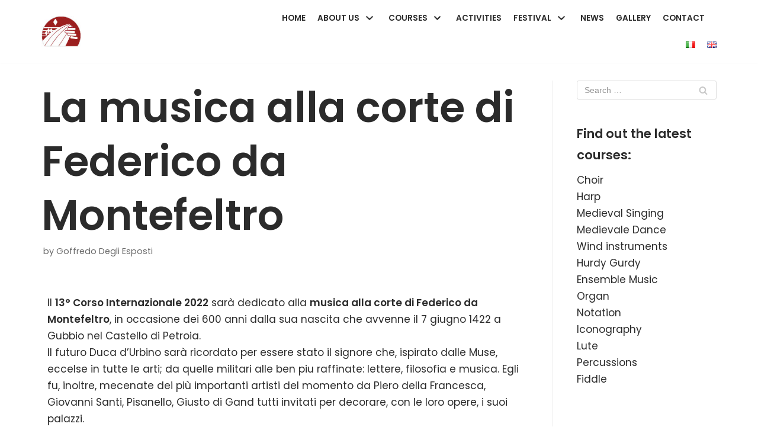

--- FILE ---
content_type: text/html; charset=UTF-8
request_url: https://centrostudiadolfobroegg.it/en/la-musica-alla-corte-di-federico-da-montefeltro/
body_size: 14816
content:
<!DOCTYPE html>
<html lang="en-GB">

<head>
	<meta charset="UTF-8">
	<meta name="viewport" content="width=device-width, initial-scale=1, minimum-scale=1">
	<link rel="profile" href="http://gmpg.org/xfn/11">
		<title>La musica alla corte di Federico da Montefeltro</title>
<link rel='dns-prefetch' href='//fonts.googleapis.com' />
<link rel='dns-prefetch' href='//s.w.org' />
<link rel="alternate" type="application/rss+xml" title=" &raquo; Feed" href="https://centrostudiadolfobroegg.it/en/feed/" />
<link rel="alternate" type="application/rss+xml" title=" &raquo; Comments Feed" href="https://centrostudiadolfobroegg.it/en/comments/feed/" />
		<script type="text/javascript">
			window._wpemojiSettings = {"baseUrl":"https:\/\/s.w.org\/images\/core\/emoji\/13.0.1\/72x72\/","ext":".png","svgUrl":"https:\/\/s.w.org\/images\/core\/emoji\/13.0.1\/svg\/","svgExt":".svg","source":{"concatemoji":"https:\/\/centrostudiadolfobroegg.it\/wp-includes\/js\/wp-emoji-release.min.js?ver=5.6.16"}};
			!function(e,a,t){var n,r,o,i=a.createElement("canvas"),p=i.getContext&&i.getContext("2d");function s(e,t){var a=String.fromCharCode;p.clearRect(0,0,i.width,i.height),p.fillText(a.apply(this,e),0,0);e=i.toDataURL();return p.clearRect(0,0,i.width,i.height),p.fillText(a.apply(this,t),0,0),e===i.toDataURL()}function c(e){var t=a.createElement("script");t.src=e,t.defer=t.type="text/javascript",a.getElementsByTagName("head")[0].appendChild(t)}for(o=Array("flag","emoji"),t.supports={everything:!0,everythingExceptFlag:!0},r=0;r<o.length;r++)t.supports[o[r]]=function(e){if(!p||!p.fillText)return!1;switch(p.textBaseline="top",p.font="600 32px Arial",e){case"flag":return s([127987,65039,8205,9895,65039],[127987,65039,8203,9895,65039])?!1:!s([55356,56826,55356,56819],[55356,56826,8203,55356,56819])&&!s([55356,57332,56128,56423,56128,56418,56128,56421,56128,56430,56128,56423,56128,56447],[55356,57332,8203,56128,56423,8203,56128,56418,8203,56128,56421,8203,56128,56430,8203,56128,56423,8203,56128,56447]);case"emoji":return!s([55357,56424,8205,55356,57212],[55357,56424,8203,55356,57212])}return!1}(o[r]),t.supports.everything=t.supports.everything&&t.supports[o[r]],"flag"!==o[r]&&(t.supports.everythingExceptFlag=t.supports.everythingExceptFlag&&t.supports[o[r]]);t.supports.everythingExceptFlag=t.supports.everythingExceptFlag&&!t.supports.flag,t.DOMReady=!1,t.readyCallback=function(){t.DOMReady=!0},t.supports.everything||(n=function(){t.readyCallback()},a.addEventListener?(a.addEventListener("DOMContentLoaded",n,!1),e.addEventListener("load",n,!1)):(e.attachEvent("onload",n),a.attachEvent("onreadystatechange",function(){"complete"===a.readyState&&t.readyCallback()})),(n=t.source||{}).concatemoji?c(n.concatemoji):n.wpemoji&&n.twemoji&&(c(n.twemoji),c(n.wpemoji)))}(window,document,window._wpemojiSettings);
		</script>
		<style type="text/css">
img.wp-smiley,
img.emoji {
	display: inline !important;
	border: none !important;
	box-shadow: none !important;
	height: 1em !important;
	width: 1em !important;
	margin: 0 .07em !important;
	vertical-align: -0.1em !important;
	background: none !important;
	padding: 0 !important;
}
</style>
	<link rel='stylesheet' id='wp-block-library-css'  href='https://centrostudiadolfobroegg.it/wp-includes/css/dist/block-library/style.min.css?ver=5.6.16' type='text/css' media='all' />
<link rel='stylesheet' id='neve-style-css'  href='https://centrostudiadolfobroegg.it/wp-content/themes/neve/style.min.css?ver=2.10.1' type='text/css' media='all' />
<style id='neve-style-inline-css' type='text/css'>
.header-menu-sidebar-inner li.menu-item-nav-search { display: none; }
 .container{ max-width: 748px; } .has-neve-button-color-color{ color: var(--nv-secondary-accent)!important; } .has-neve-button-color-background-color{ background-color: var(--nv-secondary-accent)!important; } .single-post-container .alignfull > [class*="__inner-container"], .single-post-container .alignwide > [class*="__inner-container"]{ max-width:718px } .button.button-primary, button, input[type=button], .btn, input[type="submit"], /* Buttons in navigation */ ul[id^="nv-primary-navigation"] li.button.button-primary > a, .menu li.button.button-primary > a, .wp-block-button.is-style-primary .wp-block-button__link, .wc-block-grid .wp-block-button .wp-block-button__link, form input[type="submit"], form button[type="submit"], #comments input[type="submit"]{ background-color: var(--nv-secondary-accent);color: var(--nv-text-color);border-radius:0px 0px 0px 0px;border:none;border-width:1px 1px 1px 1px; } .button.button-primary:hover, ul[id^="nv-primary-navigation"] li.button.button-primary > a:hover, .menu li.button.button-primary > a:hover, .wp-block-button.is-style-primary .wp-block-button__link:hover, .wc-block-grid .wp-block-button .wp-block-button__link:hover, form input[type="submit"]:hover, form button[type="submit"]:hover, #comments input[type="submit"]:hover{ background-color: var(--nv-secondary-accent);color: var(--nv-text-color); } .button.button-secondary:not(.secondary-default), .wp-block-button.is-style-secondary .wp-block-button__link, .button.button-secondary.secondary-default{ background-color: rgba(0,0,0,0);color: var(--nv-primary-accent);border-radius:0px 0px 0px 0px;border:1px solid;border-width:2px 2px 2px 2px; } .button.button-secondary:not(.secondary-default):hover, .wp-block-button.is-style-secondary .wp-block-button__link:hover, .button.button-secondary.secondary-default:hover{ background-color: var(--nv-primary-accent);color: var(--nv-text-dark-bg); } .button.button-primary, .wp-block-button.is-style-primary .wp-block-button__link, .wc-block-grid .wp-block-button .wp-block-button__link, form input[type="submit"], form button[type="submit"], #comments input[type="submit"]{ padding:12px 24px 12px 24px; } .button.button-secondary:not(.secondary-default), .wp-block-button.is-style-secondary .wp-block-button__link{ padding:12px 24px 12px 24px; } body, .site-title{ font-size: 15px; line-height: 1.6; letter-spacing: 0px; font-weight: 400; text-transform: none; font-family: Poppins, var(--nv-fallback-ff); } h1, .single h1.entry-title{ font-size: 39px; line-height: 1.2em; letter-spacing: 0px; font-weight: 600; text-transform: none; font-family: Poppins, var(--nv-fallback-ff); } h2{ font-size: 30px; line-height: 1.3em; letter-spacing: 0px; font-weight: 600; text-transform: none; font-family: Poppins, var(--nv-fallback-ff); } h3, .woocommerce-checkout h3{ font-size: 20px; line-height: 1.3em; letter-spacing: 0px; font-weight: 600; text-transform: none; font-family: Poppins, var(--nv-fallback-ff); } h4{ font-size: 16px; line-height: 1.3em; letter-spacing: 0px; font-weight: 600; text-transform: none; font-family: Poppins, var(--nv-fallback-ff); } h5{ font-size: 14px; line-height: 1.3em; letter-spacing: 0px; font-weight: 600; text-transform: none; font-family: Poppins, var(--nv-fallback-ff); } h6{ font-size: 14px; line-height: 1.3em; letter-spacing: 0px; font-weight: 600; text-transform: none; font-family: Poppins, var(--nv-fallback-ff); } form:not([role="search"]):not(.woocommerce-cart-form):not(.woocommerce-ordering):not(.cart) input:read-write:not(#coupon_code), form textarea, form select{ margin-bottom: 10px; } form input:read-write, form textarea, form select, form select option, form.wp-block-search input.wp-block-search__input{ color: var(--nv-text-color); } form label, .wpforms-container .wpforms-field-label{ margin-bottom: 10px; } form.search-form input:read-write{ padding-right:45px !important; } .header-main-inner,.header-main-inner a:not(.button),.header-main-inner .navbar-toggle{ color: var(--nv-text-color); } .header-main-inner .nv-icon svg,.header-main-inner .nv-contact-list svg{ fill: var(--nv-text-color); } .header-main-inner .icon-bar{ background-color: var(--nv-text-color); } .hfg_header .header-main-inner .nav-ul .sub-menu{ background-color: var(--nv-site-bg); } .hfg_header .header-main-inner{ background-color: var(--nv-site-bg); } .header-menu-sidebar .header-menu-sidebar-bg,.header-menu-sidebar .header-menu-sidebar-bg a:not(.button),.header-menu-sidebar .header-menu-sidebar-bg .navbar-toggle{ color: var(--nv-text-color); } .header-menu-sidebar .header-menu-sidebar-bg .nv-icon svg,.header-menu-sidebar .header-menu-sidebar-bg .nv-contact-list svg{ fill: var(--nv-text-color); } .header-menu-sidebar .header-menu-sidebar-bg .icon-bar{ background-color: var(--nv-text-color); } .hfg_header .header-menu-sidebar .header-menu-sidebar-bg .nav-ul .sub-menu{ background-color: #ffffff; } .hfg_header .header-menu-sidebar .header-menu-sidebar-bg{ background-color: #ffffff; } .header-menu-sidebar{ width: 360px; } .builder-item--logo .site-logo img{ max-width: 32px; } .builder-item--logo .site-logo{ padding:10px 0px 10px 0px; } .builder-item--logo{ margin:0px 0px 0px 0px; } .builder-item--nav-icon .navbar-toggle, .header-menu-sidebar .close-sidebar-panel .navbar-toggle{ border-radius:3px;border:1px solid;border-width:1px; } .builder-item--nav-icon .navbar-toggle{ padding:10px 15px 10px 15px; } .builder-item--nav-icon{ margin:0px 0px 0px 0px; } .builder-item--primary-menu .nav-menu-primary > .nav-ul li:not(.woocommerce-mini-cart-item) > a,.builder-item--primary-menu .nav-menu-primary > .nav-ul .has-caret > a,.builder-item--primary-menu .nav-menu-primary > .nav-ul .neve-mm-heading span,.builder-item--primary-menu .nav-menu-primary > .nav-ul .has-caret{ color: var(--nv-text-color); } .builder-item--primary-menu .nav-menu-primary > .nav-ul li:not(.woocommerce-mini-cart-item) > a:after,.builder-item--primary-menu .nav-menu-primary > .nav-ul li > .has-caret > a:after{ background-color: var(--nv-secondary-accent); } .builder-item--primary-menu .nav-menu-primary > .nav-ul li:not(.woocommerce-mini-cart-item):hover > a,.builder-item--primary-menu .nav-menu-primary > .nav-ul li:hover > .has-caret > a,.builder-item--primary-menu .nav-menu-primary > .nav-ul li:hover > .has-caret{ color: var(--nv-secondary-accent); } .builder-item--primary-menu .nav-menu-primary > .nav-ul li:hover > .has-caret svg{ fill: var(--nv-secondary-accent); } .builder-item--primary-menu .nav-menu-primary > .nav-ul li.current-menu-item > a,.builder-item--primary-menu .nav-menu-primary > .nav-ul li.current_page_item > a,.builder-item--primary-menu .nav-menu-primary > .nav-ul li.current_page_item > .has-caret > a{ color: var(--nv-text-color); } .builder-item--primary-menu .nav-menu-primary > .nav-ul li.current-menu-item > .has-caret svg{ fill: var(--nv-text-color); } .builder-item--primary-menu .nav-ul > li:not(:last-of-type){ margin-right:20px; } .builder-item--primary-menu .style-full-height .nav-ul li:not(.menu-item-nav-search):not(.menu-item-nav-cart):hover > a:after{ width: calc(100% + 20px); } .builder-item--primary-menu .nav-ul li a, .builder-item--primary-menu .neve-mm-heading span{ min-height: 25px; } .builder-item--primary-menu{ font-size: 1em; line-height: 1.6em; letter-spacing: 0px; font-weight: 600; text-transform: uppercase; padding:0px 0px 0px 0px;margin:0px 0px 0px 0px; } .builder-item--primary-menu svg{ width: 1em;height: 1em; } .footer-bottom-inner{ background-color: var(--nv-dark-bg); } .footer-bottom-inner,.footer-bottom-inner a:not(.button),.footer-bottom-inner .navbar-toggle{ color: var(--nv-text-dark-bg); } .footer-bottom-inner .nv-icon svg,.footer-bottom-inner .nv-contact-list svg{ fill: var(--nv-text-dark-bg); } .footer-bottom-inner .icon-bar{ background-color: var(--nv-text-dark-bg); } .footer-bottom-inner .nav-ul .sub-menu{ background-color: var(--nv-dark-bg); } .builder-item--footer_copyright{ font-size: 1em; line-height: 1.6em; letter-spacing: 0px; font-weight: 400; text-transform: none; padding:0px 0px 0px 0px;margin:0px 0px 0px 0px; } .builder-item--footer_copyright svg{ width: 1em;height: 1em; } @media(min-width: 576px){ .container{ max-width: 992px; } .single-post-container .alignfull > [class*="__inner-container"], .single-post-container .alignwide > [class*="__inner-container"]{ max-width:962px } .button.button-primary, .wp-block-button.is-style-primary .wp-block-button__link, .wc-block-grid .wp-block-button .wp-block-button__link, form input[type="submit"], form button[type="submit"], #comments input[type="submit"]{ padding:12px 24px 12px 24px; } .button.button-secondary:not(.secondary-default), .wp-block-button.is-style-secondary .wp-block-button__link{ padding:12px 24px 12px 24px; } body, .site-title{ font-size: 16px; line-height: 1.6; letter-spacing: 0px; } h1, .single h1.entry-title{ font-size: 55px; line-height: 1.3em; letter-spacing: 0px; } h2{ font-size: 35px; line-height: 1.3em; letter-spacing: 0px; } h3, .woocommerce-checkout h3{ font-size: 20px; line-height: 1.3em; letter-spacing: 0px; } h4{ font-size: 16px; line-height: 1.3em; letter-spacing: 0px; } h5{ font-size: 14px; line-height: 1.3em; letter-spacing: 0px; } h6{ font-size: 14px; line-height: 1.3em; letter-spacing: 0px; } .header-menu-sidebar{ width: 360px; } .builder-item--logo .site-logo img{ max-width: 32px; } .builder-item--logo .site-logo{ padding:10px 0px 10px 0px; } .builder-item--logo{ margin:0px 0px 0px 0px; } .builder-item--nav-icon .navbar-toggle{ padding:10px 15px 10px 15px; } .builder-item--nav-icon{ margin:0px 0px 0px 0px; } .builder-item--primary-menu .nav-ul > li:not(:last-of-type){ margin-right:20px; } .builder-item--primary-menu .style-full-height .nav-ul li:not(.menu-item-nav-search):not(.menu-item-nav-cart):hover > a:after{ width: calc(100% + 20px); } .builder-item--primary-menu .nav-ul li a, .builder-item--primary-menu .neve-mm-heading span{ min-height: 25px; } .builder-item--primary-menu{ font-size: 1em; line-height: 1.6em; letter-spacing: 0px; padding:0px 0px 0px 0px;margin:0px 0px 0px 0px; } .builder-item--primary-menu svg{ width: 1em;height: 1em; } .builder-item--footer_copyright{ font-size: 1em; line-height: 1.6em; letter-spacing: 0px; padding:0px 0px 0px 0px;margin:0px 0px 0px 0px; } .builder-item--footer_copyright svg{ width: 1em;height: 1em; } }@media(min-width: 960px){ .container{ max-width: 1170px; } body:not(.single):not(.archive):not(.blog):not(.search) .neve-main > .container .col{ max-width: 100%; } body:not(.single):not(.archive):not(.blog):not(.search) .nv-sidebar-wrap{ max-width: 0%; } .neve-main > .archive-container .nv-index-posts.col{ max-width: 75%; } .neve-main > .archive-container .nv-sidebar-wrap{ max-width: 25%; } .neve-main > .single-post-container .nv-single-post-wrap.col{ max-width: 75%; } .single-post-container .alignfull > [class*="__inner-container"], .single-post-container .alignwide > [class*="__inner-container"]{ max-width:848px } .container-fluid.single-post-container .alignfull > [class*="__inner-container"], .container-fluid.single-post-container .alignwide > [class*="__inner-container"]{ max-width:calc(75% + 15px) } .neve-main > .single-post-container .nv-sidebar-wrap{ max-width: 25%; } .button.button-primary, .wp-block-button.is-style-primary .wp-block-button__link, .wc-block-grid .wp-block-button .wp-block-button__link, form input[type="submit"], form button[type="submit"], #comments input[type="submit"]{ padding:12px 24px 12px 24px; } .button.button-secondary:not(.secondary-default), .wp-block-button.is-style-secondary .wp-block-button__link{ padding:12px 24px 12px 24px; } body, .site-title{ font-size: 17px; line-height: 1.7; letter-spacing: 0px; } h1, .single h1.entry-title{ font-size: 70px; line-height: 1.3em; letter-spacing: 0px; } h2{ font-size: 50px; line-height: 1.3em; letter-spacing: 0px; } h3, .woocommerce-checkout h3{ font-size: 24px; line-height: 1.3em; letter-spacing: 0px; } h4{ font-size: 20px; line-height: 1.3em; letter-spacing: 0px; } h5{ font-size: 16px; line-height: 1.3em; letter-spacing: 0px; } h6{ font-size: 16px; line-height: 1.3em; letter-spacing: 0px; } .header-menu-sidebar{ width: 360px; } .builder-item--logo .site-logo img{ max-width: 67px; } .builder-item--logo .site-logo{ padding:10px 0px 10px 0px; } .builder-item--logo{ margin:0px 0px 0px 0px; } .builder-item--nav-icon .navbar-toggle{ padding:10px 15px 10px 15px; } .builder-item--nav-icon{ margin:0px 0px 0px 0px; } .builder-item--primary-menu .nav-ul > li:not(:last-of-type){ margin-right:20px; } .builder-item--primary-menu .style-full-height .nav-ul li:not(.menu-item-nav-search):not(.menu-item-nav-cart) > a:after{ left:-10px;right:-10px } .builder-item--primary-menu .style-full-height .nav-ul li:not(.menu-item-nav-search):not(.menu-item-nav-cart):hover > a:after{ width: calc(100% + 20px); } .builder-item--primary-menu .nav-ul li a, .builder-item--primary-menu .neve-mm-heading span{ min-height: 25px; } .builder-item--primary-menu{ font-size: 0.8em; line-height: 1.6em; letter-spacing: 0px; padding:0px 0px 0px 0px;margin:0px 0px 0px 0px; } .builder-item--primary-menu svg{ width: 0.8em;height: 0.8em; } .builder-item--footer_copyright{ font-size: 0.9em; line-height: 1.6em; letter-spacing: 0px; padding:0px 0px 0px 0px;margin:0px 0px 0px 0px; } .builder-item--footer_copyright svg{ width: 0.9em;height: 0.9em; } }.nv-content-wrap .elementor a:not(.button):not(.wp-block-file__button){ text-decoration: none; }:root{--nv-primary-accent:#2b2b2b;--nv-secondary-accent:#fcaf3b;--nv-site-bg:#ffffff;--nv-light-bg:#ededed;--nv-dark-bg:#14171c;--nv-text-color:#2b2b2b;--nv-text-dark-bg:#ffffff;--nv-c-1:#77b978;--nv-c-2:#f37262;--nv-fallback-ff:Arial, Helvetica, sans-serif;}
:root{--e-global-color-nvprimaryaccent:#2b2b2b;--e-global-color-nvsecondaryaccent:#fcaf3b;--e-global-color-nvsitebg:#ffffff;--e-global-color-nvlightbg:#ededed;--e-global-color-nvdarkbg:#14171c;--e-global-color-nvtextcolor:#2b2b2b;--e-global-color-nvtextdarkbg:#ffffff;--e-global-color-nvc1:#77b978;--e-global-color-nvc2:#f37262;}
</style>
<link rel='stylesheet' id='elementor-icons-css'  href='https://centrostudiadolfobroegg.it/wp-content/plugins/elementor/assets/lib/eicons/css/elementor-icons.min.css?ver=5.11.0' type='text/css' media='all' />
<link rel='stylesheet' id='elementor-animations-css'  href='https://centrostudiadolfobroegg.it/wp-content/plugins/elementor/assets/lib/animations/animations.min.css?ver=3.1.3' type='text/css' media='all' />
<link rel='stylesheet' id='elementor-frontend-css'  href='https://centrostudiadolfobroegg.it/wp-content/plugins/elementor/assets/css/frontend.min.css?ver=3.1.3' type='text/css' media='all' />
<link rel='stylesheet' id='elementor-post-92-css'  href='https://centrostudiadolfobroegg.it/wp-content/uploads/elementor/css/post-92.css?ver=1671447743' type='text/css' media='all' />
<link rel='stylesheet' id='neve-google-font-poppins-css'  href='//fonts.googleapis.com/css?family=Poppins%3A400%2C600&#038;display=swap&#038;ver=5.6.16' type='text/css' media='all' />
<link rel='stylesheet' id='google-fonts-1-css'  href='https://fonts.googleapis.com/css?family=Roboto%3A100%2C100italic%2C200%2C200italic%2C300%2C300italic%2C400%2C400italic%2C500%2C500italic%2C600%2C600italic%2C700%2C700italic%2C800%2C800italic%2C900%2C900italic%7CRoboto+Slab%3A100%2C100italic%2C200%2C200italic%2C300%2C300italic%2C400%2C400italic%2C500%2C500italic%2C600%2C600italic%2C700%2C700italic%2C800%2C800italic%2C900%2C900italic&#038;ver=5.6.16' type='text/css' media='all' />
<link rel="https://api.w.org/" href="https://centrostudiadolfobroegg.it/wp-json/" /><link rel="alternate" type="application/json" href="https://centrostudiadolfobroegg.it/wp-json/wp/v2/posts/5425" /><link rel="EditURI" type="application/rsd+xml" title="RSD" href="https://centrostudiadolfobroegg.it/xmlrpc.php?rsd" />
<link rel="wlwmanifest" type="application/wlwmanifest+xml" href="https://centrostudiadolfobroegg.it/wp-includes/wlwmanifest.xml" /> 
<meta name="generator" content="WordPress 5.6.16" />
<link rel="canonical" href="https://centrostudiadolfobroegg.it/en/la-musica-alla-corte-di-federico-da-montefeltro/" />
<link rel='shortlink' href='https://centrostudiadolfobroegg.it/?p=5425' />
<link rel="alternate" type="application/json+oembed" href="https://centrostudiadolfobroegg.it/wp-json/oembed/1.0/embed?url=https%3A%2F%2Fcentrostudiadolfobroegg.it%2Fen%2Fla-musica-alla-corte-di-federico-da-montefeltro%2F" />
<link rel="alternate" type="text/xml+oembed" href="https://centrostudiadolfobroegg.it/wp-json/oembed/1.0/embed?url=https%3A%2F%2Fcentrostudiadolfobroegg.it%2Fen%2Fla-musica-alla-corte-di-federico-da-montefeltro%2F&#038;format=xml" />
<!-- Enter your scripts here --><link rel="icon" href="https://centrostudiadolfobroegg.it/wp-content/uploads/2021/02/logo.jpg" sizes="32x32" />
<link rel="icon" href="https://centrostudiadolfobroegg.it/wp-content/uploads/2021/02/logo.jpg" sizes="192x192" />
<link rel="apple-touch-icon" href="https://centrostudiadolfobroegg.it/wp-content/uploads/2021/02/logo.jpg" />
<meta name="msapplication-TileImage" content="https://centrostudiadolfobroegg.it/wp-content/uploads/2021/02/logo.jpg" />
</head>

<body  class="post-template-default single single-post postid-5425 single-format-standard wp-custom-logo nv-sidebar-right menu_sidebar_slide_left elementor-default elementor-kit-92 elementor-page elementor-page-5425" id="neve_body"  >
<div class="wrapper">
		<header class="header" role="banner">
		<a class="neve-skip-link show-on-focus" href="#content" tabindex="0">
			Skip to content		</a>
		<div id="header-grid"  class="hfg_header site-header">
	
<nav class="header--row header-main hide-on-mobile hide-on-tablet layout-full-contained nv-navbar header--row"
	data-row-id="main" data-show-on="desktop">

	<div
		class="header--row-inner header-main-inner">
		<div class="container">
			<div
				class="row row--wrapper"
				data-section="hfg_header_layout_main" >
				<div class="builder-item hfg-item-first col-4 desktop-left"><div class="item--inner builder-item--logo"
		data-section="title_tagline"
		data-item-id="logo">
	<div class="site-logo">
	<a class="brand" href="https://centrostudiadolfobroegg.it/en/home-en/" title=""
			aria-label=""><div class="title-with-logo"><img src="https://centrostudiadolfobroegg.it/wp-content/uploads/2021/02/logo.jpg" alt=""><div class="nv-title-tagline-wrap"><p class="site-title"></p><small></small></div></div></a></div>

	</div>

</div><div class="builder-item has-nav hfg-item-last col-8 desktop-right"><div class="item--inner builder-item--primary-menu has_menu"
		data-section="header_menu_primary"
		data-item-id="primary-menu">
	<div class="nv-nav-wrap">
	<div role="navigation" class="style-plain nav-menu-primary"
			aria-label="Primary Menu">

		<ul id="nv-primary-navigation-main" class="primary-menu-ul nav-ul"><li id="menu-item-1338" class="menu-item menu-item-type-post_type menu-item-object-page menu-item-home menu-item-1338"><a href="https://centrostudiadolfobroegg.it/en/home-en/">HOME</a></li>
<li id="menu-item-1289" class="menu-item menu-item-type-post_type menu-item-object-page menu-item-has-children menu-item-1289"><a href="https://centrostudiadolfobroegg.it/en/about-us/"><span class="menu-item-title-wrap">About us</span><div class="caret-wrap 2" tabindex="0"><span class="caret"><svg xmlns="http://www.w3.org/2000/svg" viewBox="0 0 448 512"><path d="M207.029 381.476L12.686 187.132c-9.373-9.373-9.373-24.569 0-33.941l22.667-22.667c9.357-9.357 24.522-9.375 33.901-.04L224 284.505l154.745-154.021c9.379-9.335 24.544-9.317 33.901.04l22.667 22.667c9.373 9.373 9.373 24.569 0 33.941L240.971 381.476c-9.373 9.372-24.569 9.372-33.942 0z"/></svg></span></div></a>
<ul class="sub-menu">
	<li id="menu-item-1290" class="menu-item menu-item-type-post_type menu-item-object-page menu-item-1290"><a href="https://centrostudiadolfobroegg.it/en/adolfo-broegg-2/">Adolfo Broegg</a></li>
	<li id="menu-item-1344" class="menu-item menu-item-type-post_type menu-item-object-page menu-item-has-children menu-item-1344"><a href="https://centrostudiadolfobroegg.it/en/micrologus-2/"><span class="menu-item-title-wrap">Micrologus</span><div class="caret-wrap 4" tabindex="0"><span class="caret"><svg xmlns="http://www.w3.org/2000/svg" viewBox="0 0 448 512"><path d="M207.029 381.476L12.686 187.132c-9.373-9.373-9.373-24.569 0-33.941l22.667-22.667c9.357-9.357 24.522-9.375 33.901-.04L224 284.505l154.745-154.021c9.379-9.335 24.544-9.317 33.901.04l22.667 22.667c9.373 9.373 9.373 24.569 0 33.941L240.971 381.476c-9.373 9.372-24.569 9.372-33.942 0z"/></svg></span></div></a>
	<ul class="sub-menu">
		<li id="menu-item-1369" class="menu-item menu-item-type-post_type menu-item-object-page menu-item-1369"><a href="https://centrostudiadolfobroegg.it/en/gabriele-russo-2/">Gabriele Russo</a></li>
		<li id="menu-item-1438" class="menu-item menu-item-type-post_type menu-item-object-page menu-item-1438"><a href="https://centrostudiadolfobroegg.it/en/patrizia-bove-2/">Patrizia Bovi</a></li>
		<li id="menu-item-1440" class="menu-item menu-item-type-post_type menu-item-object-page menu-item-1440"><a href="https://centrostudiadolfobroegg.it/en/goffredo-degli-esposti-2/">Goffredo Degli Esposti</a></li>
		<li id="menu-item-1441" class="menu-item menu-item-type-custom menu-item-object-custom menu-item-has-children menu-item-1441"><a href="#"><span class="menu-item-title-wrap">Collaborators</span><div class="caret-wrap 8" tabindex="0"><span class="caret"><svg xmlns="http://www.w3.org/2000/svg" viewBox="0 0 448 512"><path d="M207.029 381.476L12.686 187.132c-9.373-9.373-9.373-24.569 0-33.941l22.667-22.667c9.357-9.357 24.522-9.375 33.901-.04L224 284.505l154.745-154.021c9.379-9.335 24.544-9.317 33.901.04l22.667 22.667c9.373 9.373 9.373 24.569 0 33.941L240.971 381.476c-9.373 9.372-24.569 9.372-33.942 0z"/></svg></span></div></a>
		<ul class="sub-menu">
			<li id="menu-item-2785" class="menu-item menu-item-type-post_type menu-item-object-page menu-item-2785"><a href="https://centrostudiadolfobroegg.it/en/peppe-frana-2/">Peppe Frana</a></li>
			<li id="menu-item-2797" class="menu-item menu-item-type-post_type menu-item-object-page menu-item-2797"><a href="https://centrostudiadolfobroegg.it/en/leah-stuttard-3/">Leah Stuttard</a></li>
			<li id="menu-item-2812" class="menu-item menu-item-type-post_type menu-item-object-page menu-item-2812"><a href="https://centrostudiadolfobroegg.it/en/guillermo-perez-2/">Guillermo Pérez</a></li>
			<li id="menu-item-2830" class="menu-item menu-item-type-post_type menu-item-object-page menu-item-2830"><a href="https://centrostudiadolfobroegg.it/en/crawford-young-2/">Crawford Young</a></li>
			<li id="menu-item-2845" class="menu-item menu-item-type-post_type menu-item-object-page menu-item-2845"><a href="https://centrostudiadolfobroegg.it/en/giordano-ceccotti-3/">Giordano Ceccotti</a></li>
			<li id="menu-item-2862" class="menu-item menu-item-type-post_type menu-item-object-page menu-item-2862"><a href="https://centrostudiadolfobroegg.it/en/veronique-daniels-2/">Véronique Daniels</a></li>
		</ul>
</li>
	</ul>
</li>
	<li id="menu-item-2682" class="menu-item menu-item-type-post_type menu-item-object-page menu-item-has-children menu-item-2682"><a href="https://centrostudiadolfobroegg.it/en/record-company/"><span class="menu-item-title-wrap">Record Company</span><div class="caret-wrap 15" tabindex="0"><span class="caret"><svg xmlns="http://www.w3.org/2000/svg" viewBox="0 0 448 512"><path d="M207.029 381.476L12.686 187.132c-9.373-9.373-9.373-24.569 0-33.941l22.667-22.667c9.357-9.357 24.522-9.375 33.901-.04L224 284.505l154.745-154.021c9.379-9.335 24.544-9.317 33.901.04l22.667 22.667c9.373 9.373 9.373 24.569 0 33.941L240.971 381.476c-9.373 9.372-24.569 9.372-33.942 0z"/></svg></span></div></a>
	<ul class="sub-menu">
		<li id="menu-item-2700" class="menu-item menu-item-type-taxonomy menu-item-object-category menu-item-2700"><a href="https://centrostudiadolfobroegg.it/en/category/record-company/">Our works</a></li>
	</ul>
</li>
</ul>
</li>
<li id="menu-item-2726" class="menu-item menu-item-type-custom menu-item-object-custom menu-item-has-children menu-item-2726"><a href="#"><span class="menu-item-title-wrap">Courses</span><div class="caret-wrap 17" tabindex="0"><span class="caret"><svg xmlns="http://www.w3.org/2000/svg" viewBox="0 0 448 512"><path d="M207.029 381.476L12.686 187.132c-9.373-9.373-9.373-24.569 0-33.941l22.667-22.667c9.357-9.357 24.522-9.375 33.901-.04L224 284.505l154.745-154.021c9.379-9.335 24.544-9.317 33.901.04l22.667 22.667c9.373 9.373 9.373 24.569 0 33.941L240.971 381.476c-9.373 9.372-24.569 9.372-33.942 0z"/></svg></span></div></a>
<ul class="sub-menu">
	<li id="menu-item-1531" class="menu-item menu-item-type-post_type menu-item-object-page menu-item-1531"><a href="https://centrostudiadolfobroegg.it/en/courses/">Music Courses</a></li>
	<li id="menu-item-5009" class="menu-item menu-item-type-custom menu-item-object-custom menu-item-has-children menu-item-5009"><a href="#"><span class="menu-item-title-wrap">International Course of Medieval Music</span><div class="caret-wrap 19" tabindex="0"><span class="caret"><svg xmlns="http://www.w3.org/2000/svg" viewBox="0 0 448 512"><path d="M207.029 381.476L12.686 187.132c-9.373-9.373-9.373-24.569 0-33.941l22.667-22.667c9.357-9.357 24.522-9.375 33.901-.04L224 284.505l154.745-154.021c9.379-9.335 24.544-9.317 33.901.04l22.667 22.667c9.373 9.373 9.373 24.569 0 33.941L240.971 381.476c-9.373 9.372-24.569 9.372-33.942 0z"/></svg></span></div></a>
	<ul class="sub-menu">
		<li id="menu-item-8696" class="menu-item menu-item-type-custom menu-item-object-custom menu-item-8696"><a href="https://centrostudiadolfobroegg.it/en/16-int-course-of-medieval-music/">16 Int Course of Medieval Music</a></li>
		<li id="menu-item-7818" class="menu-item menu-item-type-post_type menu-item-object-page menu-item-7818"><a href="https://centrostudiadolfobroegg.it/en/15-int-course-of-medieval-music-2/">15 Int Course of Medieval Music</a></li>
		<li id="menu-item-6960" class="menu-item menu-item-type-post_type menu-item-object-page menu-item-6960"><a href="https://centrostudiadolfobroegg.it/en/14-int-course-of-medieval-music/">14 Int Course of Medieval Music</a></li>
		<li id="menu-item-5008" class="menu-item menu-item-type-post_type menu-item-object-page menu-item-5008"><a href="https://centrostudiadolfobroegg.it/en/13-international-course-of-medieval-music/">13 Int Course of Medieval Music</a></li>
		<li id="menu-item-1637" class="menu-item menu-item-type-post_type menu-item-object-page menu-item-1637"><a href="https://centrostudiadolfobroegg.it/en/international-course-of-medieval-music/">12 Int Course of Medieval Music</a></li>
	</ul>
</li>
</ul>
</li>
<li id="menu-item-2422" class="menu-item menu-item-type-post_type menu-item-object-page menu-item-2422"><a href="https://centrostudiadolfobroegg.it/en/activities/">Activities</a></li>
<li id="menu-item-1581" class="menu-item menu-item-type-post_type menu-item-object-page menu-item-has-children menu-item-1581"><a href="https://centrostudiadolfobroegg.it/en/festival-spello-splendens-2/"><span class="menu-item-title-wrap">Festival</span><div class="caret-wrap 26" tabindex="0"><span class="caret"><svg xmlns="http://www.w3.org/2000/svg" viewBox="0 0 448 512"><path d="M207.029 381.476L12.686 187.132c-9.373-9.373-9.373-24.569 0-33.941l22.667-22.667c9.357-9.357 24.522-9.375 33.901-.04L224 284.505l154.745-154.021c9.379-9.335 24.544-9.317 33.901.04l22.667 22.667c9.373 9.373 9.373 24.569 0 33.941L240.971 381.476c-9.373 9.372-24.569 9.372-33.942 0z"/></svg></span></div></a>
<ul class="sub-menu">
	<li id="menu-item-4422" class="menu-item menu-item-type-post_type menu-item-object-page menu-item-4422"><a href="https://centrostudiadolfobroegg.it/edizione-speciale-estate-2021/">Edizione Speciale Estate 2021</a></li>
</ul>
</li>
<li id="menu-item-2492" class="menu-item menu-item-type-taxonomy menu-item-object-category current-post-ancestor current-menu-parent current-post-parent menu-item-2492"><a href="https://centrostudiadolfobroegg.it/en/category/news/">News</a></li>
<li id="menu-item-1658" class="menu-item menu-item-type-taxonomy menu-item-object-category menu-item-1658"><a href="https://centrostudiadolfobroegg.it/en/category/gallery-en/">Gallery</a></li>
<li id="menu-item-1461" class="menu-item menu-item-type-post_type menu-item-object-page menu-item-1461"><a href="https://centrostudiadolfobroegg.it/en/contact/">Contact</a></li>
<li id="menu-item-1288-it" class="lang-item lang-item-3 lang-item-it no-translation lang-item-first menu-item menu-item-type-custom menu-item-object-custom menu-item-1288-it"><a href="https://centrostudiadolfobroegg.it/" hreflang="it-IT" lang="it-IT"><img src="[data-uri]" title="Italiano" alt="Italiano" width="16" height="11" style="width: 16px; height: 11px;" /></a></li>
<li id="menu-item-1288-en" class="lang-item lang-item-20 lang-item-en current-lang menu-item menu-item-type-custom menu-item-object-custom menu-item-home menu-item-1288-en"><a href="https://centrostudiadolfobroegg.it/en/home-en/" hreflang="en-GB" lang="en-GB"><img src="[data-uri]" title="English" alt="English" width="16" height="11" style="width: 16px; height: 11px;" /></a></li>
</ul>	</div>
</div>

	</div>

</div>							</div>
		</div>
	</div>
</nav>


<nav class="header--row header-main hide-on-desktop layout-full-contained nv-navbar header--row"
	data-row-id="main" data-show-on="mobile">

	<div
		class="header--row-inner header-main-inner">
		<div class="container">
			<div
				class="row row--wrapper"
				data-section="hfg_header_layout_main" >
				<div class="builder-item hfg-item-first col-8 tablet-left mobile-left"><div class="item--inner builder-item--logo"
		data-section="title_tagline"
		data-item-id="logo">
	<div class="site-logo">
	<a class="brand" href="https://centrostudiadolfobroegg.it/en/home-en/" title=""
			aria-label=""><div class="title-with-logo"><img src="https://centrostudiadolfobroegg.it/wp-content/uploads/2021/02/logo.jpg" alt=""><div class="nv-title-tagline-wrap"><p class="site-title"></p><small></small></div></div></a></div>

	</div>

</div><div class="builder-item hfg-item-last col-4 tablet-right mobile-right"><div class="item--inner builder-item--nav-icon"
		data-section="header_menu_icon"
		data-item-id="nav-icon">
	<div class="menu-mobile-toggle item-button navbar-toggle-wrapper">
	<button class="navbar-toggle"
					aria-label="
			Navigation Menu			">
				<div class="bars">
			<span class="icon-bar"></span>
			<span class="icon-bar"></span>
			<span class="icon-bar"></span>
		</div>
		<span class="screen-reader-text">Toggle Navigation</span>
	</button>
</div> <!--.navbar-toggle-wrapper-->


	</div>

</div>							</div>
		</div>
	</div>
</nav>

<div id="header-menu-sidebar" class="header-menu-sidebar menu-sidebar-panel slide_left">
	<div id="header-menu-sidebar-bg" class="header-menu-sidebar-bg">
		<div class="close-sidebar-panel navbar-toggle-wrapper">
			<button class="navbar-toggle active" 					aria-label="
				Navigation Menu				">
				<div class="bars">
					<span class="icon-bar"></span>
					<span class="icon-bar"></span>
					<span class="icon-bar"></span>
				</div>
				<span class="screen-reader-text">
				Toggle Navigation					</span>
			</button>
		</div>
		<div id="header-menu-sidebar-inner" class="header-menu-sidebar-inner ">
			<div class="builder-item has-nav hfg-item-last hfg-item-first col-12 desktop-right tablet-left mobile-left"><div class="item--inner builder-item--primary-menu has_menu"
		data-section="header_menu_primary"
		data-item-id="primary-menu">
	<div class="nv-nav-wrap">
	<div role="navigation" class="style-plain nav-menu-primary"
			aria-label="Primary Menu">

		<ul id="nv-primary-navigation-sidebar" class="primary-menu-ul nav-ul"><li class="menu-item menu-item-type-post_type menu-item-object-page menu-item-home menu-item-1338"><a href="https://centrostudiadolfobroegg.it/en/home-en/">HOME</a></li>
<li class="menu-item menu-item-type-post_type menu-item-object-page menu-item-has-children menu-item-1289"><a href="https://centrostudiadolfobroegg.it/en/about-us/"><span class="menu-item-title-wrap">About us</span><div class="caret-wrap 2" tabindex="0"><span class="caret"><svg xmlns="http://www.w3.org/2000/svg" viewBox="0 0 448 512"><path d="M207.029 381.476L12.686 187.132c-9.373-9.373-9.373-24.569 0-33.941l22.667-22.667c9.357-9.357 24.522-9.375 33.901-.04L224 284.505l154.745-154.021c9.379-9.335 24.544-9.317 33.901.04l22.667 22.667c9.373 9.373 9.373 24.569 0 33.941L240.971 381.476c-9.373 9.372-24.569 9.372-33.942 0z"/></svg></span></div></a>
<ul class="sub-menu">
	<li class="menu-item menu-item-type-post_type menu-item-object-page menu-item-1290"><a href="https://centrostudiadolfobroegg.it/en/adolfo-broegg-2/">Adolfo Broegg</a></li>
	<li class="menu-item menu-item-type-post_type menu-item-object-page menu-item-has-children menu-item-1344"><a href="https://centrostudiadolfobroegg.it/en/micrologus-2/"><span class="menu-item-title-wrap">Micrologus</span><div class="caret-wrap 4" tabindex="0"><span class="caret"><svg xmlns="http://www.w3.org/2000/svg" viewBox="0 0 448 512"><path d="M207.029 381.476L12.686 187.132c-9.373-9.373-9.373-24.569 0-33.941l22.667-22.667c9.357-9.357 24.522-9.375 33.901-.04L224 284.505l154.745-154.021c9.379-9.335 24.544-9.317 33.901.04l22.667 22.667c9.373 9.373 9.373 24.569 0 33.941L240.971 381.476c-9.373 9.372-24.569 9.372-33.942 0z"/></svg></span></div></a>
	<ul class="sub-menu">
		<li class="menu-item menu-item-type-post_type menu-item-object-page menu-item-1369"><a href="https://centrostudiadolfobroegg.it/en/gabriele-russo-2/">Gabriele Russo</a></li>
		<li class="menu-item menu-item-type-post_type menu-item-object-page menu-item-1438"><a href="https://centrostudiadolfobroegg.it/en/patrizia-bove-2/">Patrizia Bovi</a></li>
		<li class="menu-item menu-item-type-post_type menu-item-object-page menu-item-1440"><a href="https://centrostudiadolfobroegg.it/en/goffredo-degli-esposti-2/">Goffredo Degli Esposti</a></li>
		<li class="menu-item menu-item-type-custom menu-item-object-custom menu-item-has-children menu-item-1441"><a href="#"><span class="menu-item-title-wrap">Collaborators</span><div class="caret-wrap 8" tabindex="0"><span class="caret"><svg xmlns="http://www.w3.org/2000/svg" viewBox="0 0 448 512"><path d="M207.029 381.476L12.686 187.132c-9.373-9.373-9.373-24.569 0-33.941l22.667-22.667c9.357-9.357 24.522-9.375 33.901-.04L224 284.505l154.745-154.021c9.379-9.335 24.544-9.317 33.901.04l22.667 22.667c9.373 9.373 9.373 24.569 0 33.941L240.971 381.476c-9.373 9.372-24.569 9.372-33.942 0z"/></svg></span></div></a>
		<ul class="sub-menu">
			<li class="menu-item menu-item-type-post_type menu-item-object-page menu-item-2785"><a href="https://centrostudiadolfobroegg.it/en/peppe-frana-2/">Peppe Frana</a></li>
			<li class="menu-item menu-item-type-post_type menu-item-object-page menu-item-2797"><a href="https://centrostudiadolfobroegg.it/en/leah-stuttard-3/">Leah Stuttard</a></li>
			<li class="menu-item menu-item-type-post_type menu-item-object-page menu-item-2812"><a href="https://centrostudiadolfobroegg.it/en/guillermo-perez-2/">Guillermo Pérez</a></li>
			<li class="menu-item menu-item-type-post_type menu-item-object-page menu-item-2830"><a href="https://centrostudiadolfobroegg.it/en/crawford-young-2/">Crawford Young</a></li>
			<li class="menu-item menu-item-type-post_type menu-item-object-page menu-item-2845"><a href="https://centrostudiadolfobroegg.it/en/giordano-ceccotti-3/">Giordano Ceccotti</a></li>
			<li class="menu-item menu-item-type-post_type menu-item-object-page menu-item-2862"><a href="https://centrostudiadolfobroegg.it/en/veronique-daniels-2/">Véronique Daniels</a></li>
		</ul>
</li>
	</ul>
</li>
	<li class="menu-item menu-item-type-post_type menu-item-object-page menu-item-has-children menu-item-2682"><a href="https://centrostudiadolfobroegg.it/en/record-company/"><span class="menu-item-title-wrap">Record Company</span><div class="caret-wrap 15" tabindex="0"><span class="caret"><svg xmlns="http://www.w3.org/2000/svg" viewBox="0 0 448 512"><path d="M207.029 381.476L12.686 187.132c-9.373-9.373-9.373-24.569 0-33.941l22.667-22.667c9.357-9.357 24.522-9.375 33.901-.04L224 284.505l154.745-154.021c9.379-9.335 24.544-9.317 33.901.04l22.667 22.667c9.373 9.373 9.373 24.569 0 33.941L240.971 381.476c-9.373 9.372-24.569 9.372-33.942 0z"/></svg></span></div></a>
	<ul class="sub-menu">
		<li class="menu-item menu-item-type-taxonomy menu-item-object-category menu-item-2700"><a href="https://centrostudiadolfobroegg.it/en/category/record-company/">Our works</a></li>
	</ul>
</li>
</ul>
</li>
<li class="menu-item menu-item-type-custom menu-item-object-custom menu-item-has-children menu-item-2726"><a href="#"><span class="menu-item-title-wrap">Courses</span><div class="caret-wrap 17" tabindex="0"><span class="caret"><svg xmlns="http://www.w3.org/2000/svg" viewBox="0 0 448 512"><path d="M207.029 381.476L12.686 187.132c-9.373-9.373-9.373-24.569 0-33.941l22.667-22.667c9.357-9.357 24.522-9.375 33.901-.04L224 284.505l154.745-154.021c9.379-9.335 24.544-9.317 33.901.04l22.667 22.667c9.373 9.373 9.373 24.569 0 33.941L240.971 381.476c-9.373 9.372-24.569 9.372-33.942 0z"/></svg></span></div></a>
<ul class="sub-menu">
	<li class="menu-item menu-item-type-post_type menu-item-object-page menu-item-1531"><a href="https://centrostudiadolfobroegg.it/en/courses/">Music Courses</a></li>
	<li class="menu-item menu-item-type-custom menu-item-object-custom menu-item-has-children menu-item-5009"><a href="#"><span class="menu-item-title-wrap">International Course of Medieval Music</span><div class="caret-wrap 19" tabindex="0"><span class="caret"><svg xmlns="http://www.w3.org/2000/svg" viewBox="0 0 448 512"><path d="M207.029 381.476L12.686 187.132c-9.373-9.373-9.373-24.569 0-33.941l22.667-22.667c9.357-9.357 24.522-9.375 33.901-.04L224 284.505l154.745-154.021c9.379-9.335 24.544-9.317 33.901.04l22.667 22.667c9.373 9.373 9.373 24.569 0 33.941L240.971 381.476c-9.373 9.372-24.569 9.372-33.942 0z"/></svg></span></div></a>
	<ul class="sub-menu">
		<li class="menu-item menu-item-type-custom menu-item-object-custom menu-item-8696"><a href="https://centrostudiadolfobroegg.it/en/16-int-course-of-medieval-music/">16 Int Course of Medieval Music</a></li>
		<li class="menu-item menu-item-type-post_type menu-item-object-page menu-item-7818"><a href="https://centrostudiadolfobroegg.it/en/15-int-course-of-medieval-music-2/">15 Int Course of Medieval Music</a></li>
		<li class="menu-item menu-item-type-post_type menu-item-object-page menu-item-6960"><a href="https://centrostudiadolfobroegg.it/en/14-int-course-of-medieval-music/">14 Int Course of Medieval Music</a></li>
		<li class="menu-item menu-item-type-post_type menu-item-object-page menu-item-5008"><a href="https://centrostudiadolfobroegg.it/en/13-international-course-of-medieval-music/">13 Int Course of Medieval Music</a></li>
		<li class="menu-item menu-item-type-post_type menu-item-object-page menu-item-1637"><a href="https://centrostudiadolfobroegg.it/en/international-course-of-medieval-music/">12 Int Course of Medieval Music</a></li>
	</ul>
</li>
</ul>
</li>
<li class="menu-item menu-item-type-post_type menu-item-object-page menu-item-2422"><a href="https://centrostudiadolfobroegg.it/en/activities/">Activities</a></li>
<li class="menu-item menu-item-type-post_type menu-item-object-page menu-item-has-children menu-item-1581"><a href="https://centrostudiadolfobroegg.it/en/festival-spello-splendens-2/"><span class="menu-item-title-wrap">Festival</span><div class="caret-wrap 26" tabindex="0"><span class="caret"><svg xmlns="http://www.w3.org/2000/svg" viewBox="0 0 448 512"><path d="M207.029 381.476L12.686 187.132c-9.373-9.373-9.373-24.569 0-33.941l22.667-22.667c9.357-9.357 24.522-9.375 33.901-.04L224 284.505l154.745-154.021c9.379-9.335 24.544-9.317 33.901.04l22.667 22.667c9.373 9.373 9.373 24.569 0 33.941L240.971 381.476c-9.373 9.372-24.569 9.372-33.942 0z"/></svg></span></div></a>
<ul class="sub-menu">
	<li class="menu-item menu-item-type-post_type menu-item-object-page menu-item-4422"><a href="https://centrostudiadolfobroegg.it/edizione-speciale-estate-2021/">Edizione Speciale Estate 2021</a></li>
</ul>
</li>
<li class="menu-item menu-item-type-taxonomy menu-item-object-category current-post-ancestor current-menu-parent current-post-parent menu-item-2492"><a href="https://centrostudiadolfobroegg.it/en/category/news/">News</a></li>
<li class="menu-item menu-item-type-taxonomy menu-item-object-category menu-item-1658"><a href="https://centrostudiadolfobroegg.it/en/category/gallery-en/">Gallery</a></li>
<li class="menu-item menu-item-type-post_type menu-item-object-page menu-item-1461"><a href="https://centrostudiadolfobroegg.it/en/contact/">Contact</a></li>
<li class="lang-item lang-item-3 lang-item-it no-translation lang-item-first menu-item menu-item-type-custom menu-item-object-custom menu-item-1288-it"><a href="https://centrostudiadolfobroegg.it/" hreflang="it-IT" lang="it-IT"><img src="[data-uri]" title="Italiano" alt="Italiano" width="16" height="11" style="width: 16px; height: 11px;" /></a></li>
<li class="lang-item lang-item-20 lang-item-en current-lang menu-item menu-item-type-custom menu-item-object-custom menu-item-home menu-item-1288-en"><a href="https://centrostudiadolfobroegg.it/en/home-en/" hreflang="en-GB" lang="en-GB"><img src="[data-uri]" title="English" alt="English" width="16" height="11" style="width: 16px; height: 11px;" /></a></li>
</ul>	</div>
</div>

	</div>

</div>		</div>
	</div>
</div>
<div class="header-menu-sidebar-overlay"></div>

</div>
	</header>
		
	<main id="content" class="neve-main" role="main">

	<div class="container single-post-container">
		<div class="row">
						<article id="post-5425"
					class="nv-single-post-wrap col post-5425 post type-post status-publish format-standard hentry category-ensemble-music category-music-courses category-news">
				<div class="entry-header"><div class="nv-title-meta-wrap"><h1 class="title entry-title ">La musica alla corte di Federico da Montefeltro</h1><ul class="nv-meta-list"><li  class="meta author vcard"><span class="author-name fn">by <a href="https://centrostudiadolfobroegg.it/en/author/goffredo/" title="Posts by Goffredo Degli Esposti" rel="author">Goffredo Degli Esposti</a></span></li></ul></div></div><div class="nv-content-wrap entry-content">		<div data-elementor-type="wp-post" data-elementor-id="5425" class="elementor elementor-5425" data-elementor-settings="[]">
							<div class="elementor-section-wrap">
							<section class="elementor-section elementor-top-section elementor-element elementor-element-43a4efa elementor-section-boxed elementor-section-height-default elementor-section-height-default" data-id="43a4efa" data-element_type="section">
						<div class="elementor-container elementor-column-gap-default">
					<div class="elementor-column elementor-col-100 elementor-top-column elementor-element elementor-element-18d4b0b0" data-id="18d4b0b0" data-element_type="column">
			<div class="elementor-widget-wrap elementor-element-populated">
								<div class="elementor-element elementor-element-5cd62a9a elementor-widget elementor-widget-text-editor" data-id="5cd62a9a" data-element_type="widget" data-widget_type="text-editor.default">
				<div class="elementor-widget-container">
					<div class="elementor-text-editor elementor-clearfix"><p><!-- wp:paragraph --></p>
<p>Il <strong>13° Corso Internazionale 2022</strong> sarà dedicato alla <strong>musica alla corte di Federico da Montefeltro</strong>, in occasione dei 600 anni dalla sua nascita che avvenne il 7 giugno 1422 a Gubbio nel Castello di Petroia.<br />Il futuro Duca d&#8217;Urbino sarà ricordato per essere stato il signore che, ispirato dalle Muse, eccelse in tutte le arti; da quelle militari alle ben piu raffinate: lettere, filosofia e musica. Egli fu, inoltre, mecenate dei più importanti artisti del momento da Piero della Francesca, Giovanni Santi, Pisanello, Giusto di Gand tutti invitati per decorare, con le loro opere, i suoi palazzi.<br />Figlio illegittimo di Guidantonio da Montefeltro, venne mandato a studiare prima a Venezia e poi a Mantova dove dal 1434 al 1436 fu allievo di Vittorino da Feltre presso la celebre scuola di Cà Zoiosa, dove ricevette una educazione da grammatici, musicisti, filosofi, maestri di danza e di equitazione che venivano stipendiati affichè nessuna delle inclinazioni ed i talenti dei suoi allievi fosse trascurata. La sua formazione musicale basata sui trattati di Boezio e di Sant&#8217; Agostino, cioè su una visione matematica ed intellettuale tripartita: <em>Musica Humana, Mundana e Instrumentalis, </em>non era esclusivamente teorica, ma prevedeva anche lo studio del canto e della lira<em>. </em>Lo stesso Vittorino, secondo la descrizione di Francesco Prendilacqua, era musico e abile cantore che si accompagnava alla lira da braccio.</p>
<p><!-- /wp:paragraph --></p>
<p><!-- wp:paragraph --></p>
<p>Vespasiano da Bisticci, il più importante libraio del Quattrocento, che si occupò della creazione della biblioteca ducale ce ne offre una dettagliata descrizione nella <em>Vita di Federico da Montefeltro</em>: <span style="color: var(--nv-text-color); font-family: Poppins, var(--nv-fallback-ff); letter-spacing: 0px; background-color: var(--nv-site-bg);">“</span><em style="color: var(--nv-text-color); font-family: Poppins, var(--nv-fallback-ff); letter-spacing: 0px;">In quella libraria i libri tutti sono belli in superlativo grado, tutti iscritti a penna, e non ve n&#8217;è ignuno a</em> <em style="color: var(--nv-text-color); font-family: Poppins, var(--nv-fallback-ff); letter-spacing: 0px;">stampa, chè se ne sarebbe vergognato, tutti miniati elegantissimamente, et non v&#8217;è ignuno che non sia</em> <em style="color: var(--nv-text-color); font-family: Poppins, var(--nv-fallback-ff); letter-spacing: 0px;">scritto in cavretto</em><span style="color: var(--nv-text-color); font-family: Poppins, var(--nv-fallback-ff); letter-spacing: 0px; background-color: var(--nv-site-bg);">&#8220;.</span></p>
<p><!-- /wp:paragraph --></p>
<p><!-- wp:paragraph --></p>
<p>E, parlando della passione del Duca per la musica, ne fa una descrizione dettagliata:<span style="color: var(--nv-text-color); font-family: Poppins, var(--nv-fallback-ff); letter-spacing: 0px; background-color: var(--nv-site-bg);">&#8221; </span><em style="color: var(--nv-text-color); font-family: Poppins, var(--nv-fallback-ff); letter-spacing: 0px;">Della musica s&#8217;era dilettato assai, e intendeva benissimo del canto e del suono, et aveva una degna capella di musica dove erano musici intendentissimi, et avevano parechi giovani che facevano canto et tinore.&#8221;&#8230;</em></p>
<p><em>&#8220;&#8230; Non era istrumento che la sua signoria non avesse in casa, et deletavansi assai del suono, et aveva in casa suonatori perfettissimi di più istrumenti, diletavasi più d&#8217;istrumenti sotili che de&#8217; grossi, trombe et istrumenti grossi non se ne dilettava molto, ma organi e istrumenti sotili gli piacevano assai.&#8221;</em></p>
<p><!-- /wp:paragraph --></p>
<p><!-- wp:paragraph --></p>
<p>La <em>summa </em>del pensiero umanistico di Federico resta impressa nelle tarsie dei suoi due studioli che, oltre ad illustrare le sue imprese, ci restituiscono le immagini degli strumenti che venivano usati a palazzo, insieme ad alcuni brani musicali che rappresentano un aspetto del repertorio in uso. Ricordiamo: <em>J&#8217;ay prins amours</em>, <em>Bella gerit </em>e la ballata su testo di Leonardo Giustinian: <em>O rosa bella</em>, di quest&#8217;ultima l&#8217;intarsio è andato perduto. Si può, tuttavia, cercare una concordanza nel codice legato all&#8217;ambiente musicale federiciano: l&#8217;<em>Urbinate latino 1411</em>, oggi conservato alla Biblioteca Vaticana, che riporta, dello stesso testo due versioni notate: uno messo in musica da Ciconia l&#8217;altro da J. Dunstable. Il manoscritto <em>Urbinate Latino 1411</em> faceva parte della collezione del Duca, donato da Piero di Chosimo de Medici a Piero de Archangelo de li Bonaventuri da Urbino, rimase nel catalogo della biblioteca urbinate fino al 1657. Questa collezione contiene ballate e rondeaux di Gilles Binchois, Johannes Ciconia, Guillaume Du Fay, John Dunstable e compositori anonimi da 2 a 4 voci, è una fonte significativa perchè ci riporta due <em>unica </em>di Du Fay e tre di Gilles Binchois.</p>
<p><!-- /wp:paragraph --></p>
<p><!-- wp:paragraph --></p>
<p>Il repertorio mostra una spiccata predominanza della musica franco-borgognona, molto in voga nellecorti del tempo. Dai carteggi si evince che la corte di Urbino ebbe scambi diplomatici e di musicisti con la corte di Lorenzo il Magnifico, ma anche con gli Aragonesi, infatti Federico venne aggregato all&#8217;ordine dell&#8217;Ermellino da Ferdinando d&#8217;Aragona nel 1474, con una solenne cerimonia tenutasi a Napoli l’11 settembre.</p>
<p><!-- /wp:paragraph --></p>
<p><!-- wp:paragraph --></p>
<p>Anche la danza ebbe un ruolo centrale alla corte dei Montefeltro, nel dipinto conservato a Londra che raffigura l&#8217;allegoria della musica e che probabilmente faceva parte della collezione del palazzo Ducale di Gubbio, c&#8217;è un giovane musico inginocchiato che gli studiosi identificano con il teorico della danza e maestro di Federico da Montefeltro: Guglielmo Ebreo convertitosi poi con il nome di Giovanni Ambrosio. Il suo <em>De pratica seu arte tripudii vulgare opusculum </em>è uno dei primi trattati di danza del &#8216;400.</p>
<p><!-- /wp:paragraph --></p>
<p><!-- wp:paragraph --></p>
<p><strong>Durante i Laboratori e le Masterclass si studieranno brani tratti dai manoscritti:</strong></p>
<p><!-- /wp:paragraph --></p>
<p><!-- wp:paragraph --></p>
<p><em>Biblioteca apostolica Vaticana, Ms Urbinate Latino 1411</em></p>
<p><!-- /wp:paragraph --></p>
<p><!-- wp:paragraph --></p>
<p><em>Biblioteca Nazionale Centrale di Firenze, Banco Rari 229</em></p>
<p><!-- /wp:paragraph --></p>
<p><!-- wp:paragraph --></p>
<p>oltre alle danze che vengono descritte nelle cronache delle feste di corte.</p>
<p><!-- /wp:paragraph --></p>
<p><!-- wp:paragraph --></p>
<p><strong>Bibliografia</strong></p>
<p><!-- /wp:paragraph --></p>
<p><!-- wp:paragraph --></p>
<p>Nicoletta Guidobaldi &#8211; <em>La musica di Federico: immagini e suoni alla corte di Urbino </em>L.S. Olschki, 1995</p>
<p><!-- /wp:paragraph --></p>
<p><!-- wp:paragraph --></p>
<p>James Haar &#8211; <em>The Vatican Manuscript Urb.Lat 1411: Un undervalued source<br /></em>Manoscritti di polifonia nel Quattrocento europeo. Atti del Convegno internazionale di studi (Trento-Castello del Buonconsiglio, 18-19 ottobre 2002)</p>
<p><!-- /wp:paragraph --></p>
<p><!-- wp:paragraph --></p>
<p>Carlo Vitali &#8211; <em>Musica e musicisti alla corte di Federico III da Montefeltro </em>Il Flauto dolce, No. 9 (giugno 1983)</p>
<p><!-- /wp:paragraph --></p>
<p><!-- wp:paragraph --></p>
<p><!-- /wp:paragraph --></p></div>
				</div>
				</div>
					</div>
		</div>
							</div>
		</section>
						</div>
					</div>
		</div>			</article>
			<div class="nv-sidebar-wrap col-sm-12 nv-right blog-sidebar" >
		<aside id="secondary" role="complementary">
				<div id="search-2" class="widget widget_search"><form role="search" method="get" class="search-form" action="https://centrostudiadolfobroegg.it/en/">
				<label>
					<span class="screen-reader-text">Search for:</span>
					<input type="search" class="search-field" placeholder="Search &hellip;" value="" name="s" />
				</label>
				<input type="submit" class="search-submit" value="Search" />
			<div class="nv-search-icon-wrap"><div class="nv-icon nv-search" >
				<svg width="15" height="15" viewBox="0 0 1792 1792" xmlns="http://www.w3.org/2000/svg"><path d="M1216 832q0-185-131.5-316.5t-316.5-131.5-316.5 131.5-131.5 316.5 131.5 316.5 316.5 131.5 316.5-131.5 131.5-316.5zm512 832q0 52-38 90t-90 38q-54 0-90-38l-343-342q-179 124-399 124-143 0-273.5-55.5t-225-150-150-225-55.5-273.5 55.5-273.5 150-225 225-150 273.5-55.5 273.5 55.5 225 150 150 225 55.5 273.5q0 220-124 399l343 343q37 37 37 90z"/></svg>
			</div></div></form></div><div id="text-4" class="widget widget_text"><p class="widget-title">Find out the latest courses:</p>			<div class="textwidget"><p><a href="https://centrostudiadolfobroegg.it/en/category/choir" target="_blank" rel="noopener">Choir</a><br />
<a href="https://centrostudiadolfobroegg.it/en/category/harp" target="_blank" rel="noopener">Harp</a><br />
<a href="https://centrostudiadolfobroegg.it/en/category/singing" target="_blank" rel="noopener">Medieval Singing</a><br />
<a href="https://centrostudiadolfobroegg.it/en/category/medieval-dance">Medievale Dance</a><br />
<a href="https://centrostudiadolfobroegg.it/en/category/wind-instruments" target="_blank" rel="noopener">Wind instruments</a><br />
<a href="https://centrostudiadolfobroegg.it/category/materie/gironda" target="_blank" rel="noopener">Hurdy Gurdy</a><br />
<a href="https://centrostudiadolfobroegg.it/en/category/ensemble-music" target="_blank" rel="noopener">Ensemble Music</a><br />
<a href="https://centrostudiadolfobroegg.it/en/category/organ" target="_blank" rel="noopener">Organ</a><br />
<a href="https://centrostudiadolfobroegg.it/en/category/notation" target="_blank" rel="noopener">Notation</a><br />
<a href="https://centrostudiadolfobroegg.it/en/category/iconography" target="_blank" rel="noopener">Iconography</a><br />
<a href="https://centrostudiadolfobroegg.it/en/category/lute" target="_blank" rel="noopener">Lute</a><br />
<a href="https://centrostudiadolfobroegg.it/en/category/percussions" target="_blank" rel="noopener">Percussions</a><br />
<a href="https://centrostudiadolfobroegg.it/en/category/viella-en" target="_blank" rel="noopener">Fiddle</a></p>
</div>
		</div><div id="media_video-2" class="widget widget_media_video"><p class="widget-title">Ensemble Micrologus</p><div style="width:100%;" class="wp-video"><!--[if lt IE 9]><script>document.createElement('video');</script><![endif]-->
<video class="wp-video-shortcode" id="video-5425-1" preload="metadata" controls="controls"><source type="video/youtube" src="https://www.youtube.com/watch?v=nim24Jm_PUw&#038;list=RDRq5VCh7If-c&#038;index=3&#038;_=1" /><a href="https://www.youtube.com/watch?v=nim24Jm_PUw&#038;list=RDRq5VCh7If-c&#038;index=3">https://www.youtube.com/watch?v=nim24Jm_PUw&#038;list=RDRq5VCh7If-c&#038;index=3</a></video></div></div><div id="text-5" class="widget widget_text"><p class="widget-title">Main Events</p>			<div class="textwidget"><p><a href="https://centrostudiadolfobroegg.it/en/international-course-of-medieval-music/" target="_blank" rel="noopener"><strong>Festival Spello Splendens</strong></a></p>
<p><img loading="lazy" class="wp-image-1796 alignnone" src="https://centrostudiadolfobroegg.it/wp-content/uploads/2021/03/spello-1-300x300.jpg" alt="" width="182" height="182" srcset="https://centrostudiadolfobroegg.it/wp-content/uploads/2021/03/spello-1-300x300.jpg 300w, https://centrostudiadolfobroegg.it/wp-content/uploads/2021/03/spello-1-150x150.jpg 150w, https://centrostudiadolfobroegg.it/wp-content/uploads/2021/03/spello-1.jpg 570w" sizes="(max-width: 182px) 100vw, 182px" /></p>
<p><a href="https://centrostudiadolfobroegg.it/en/international-course-of-medieval-music/" target="_blank" rel="noopener"><strong>International course of Medieval Music</strong></a></p>
<p><img loading="lazy" class="alignnone wp-image-2008" src="https://centrostudiadolfobroegg.it/wp-content/uploads/2015/02/14huart-si-rpesenta-con-la-cornamusa-300x292.png" alt="" width="186" height="181" srcset="https://centrostudiadolfobroegg.it/wp-content/uploads/2015/02/14huart-si-rpesenta-con-la-cornamusa-300x292.png 300w, https://centrostudiadolfobroegg.it/wp-content/uploads/2015/02/14huart-si-rpesenta-con-la-cornamusa.png 368w" sizes="(max-width: 186px) 100vw, 186px" /></p>
</div>
		</div>			</aside>
</div>
		</div>
	</div>
</main><!--/.neve-main-->


<footer class="site-footer" id="site-footer">
	<div class="hfg_footer">
		<div class="footer--row footer-bottom layout-full-contained"
	id="cb-row--footer-bottom"
	data-row-id="bottom" data-show-on="desktop">
	<div
		class="footer--row-inner footer-bottom-inner footer-content-wrap">
		<div class="container">
			<div
				class="hfg-grid nv-footer-content hfg-grid-bottom row--wrapper row "
				data-section="hfg_footer_layout_bottom" >
				<div class="builder-item hfg-item-last hfg-item-first col-12 desktop-center tablet-center mobile-center hfg-item-v-middle"><div class="item--inner builder-item--footer_copyright"
		data-section="footer_copyright"
		data-item-id="footer_copyright">
	<div class="component-wrap">
	Copyright © Centro Studi Europeo di Musica Medievale "Adolfo Broegg" | Associazione Musicale Micrologus | All rights reserved. <p><a href="https://themeisle.com/themes/neve/" rel="nofollow">Neve</a> | Powered by <a href="http://www.informaticamd.com/" rel="nofollow">Informatica MD</a></p>
</div>

	</div>

</div>							</div>
		</div>
	</div>
</div>

	</div>
</footer>

</div><!--/.wrapper-->
<!-- Enter your scripts here --><link rel='stylesheet' id='mediaelement-css'  href='https://centrostudiadolfobroegg.it/wp-includes/js/mediaelement/mediaelementplayer-legacy.min.css?ver=4.2.16' type='text/css' media='all' />
<link rel='stylesheet' id='wp-mediaelement-css'  href='https://centrostudiadolfobroegg.it/wp-includes/js/mediaelement/wp-mediaelement.min.css?ver=5.6.16' type='text/css' media='all' />
<script type='text/javascript' id='neve-script-js-extra'>
/* <![CDATA[ */
var NeveProperties = {"ajaxurl":"https:\/\/centrostudiadolfobroegg.it\/wp-admin\/admin-ajax.php","nonce":"8926edaf37","isRTL":"","isCustomize":""};
/* ]]> */
</script>
<script type='text/javascript' src='https://centrostudiadolfobroegg.it/wp-content/themes/neve/assets/js/build/modern/frontend.js?ver=2.10.1' id='neve-script-js' async></script>
<script type='text/javascript' src='https://centrostudiadolfobroegg.it/wp-includes/js/comment-reply.min.js?ver=5.6.16' id='comment-reply-js'></script>
<script type='text/javascript' src='https://centrostudiadolfobroegg.it/wp-includes/js/wp-embed.min.js?ver=5.6.16' id='wp-embed-js'></script>
<script type='text/javascript' src='https://centrostudiadolfobroegg.it/wp-includes/js/jquery/jquery.min.js?ver=3.5.1' id='jquery-core-js'></script>
<script type='text/javascript' src='https://centrostudiadolfobroegg.it/wp-includes/js/jquery/jquery-migrate.min.js?ver=3.3.2' id='jquery-migrate-js'></script>
<script type='text/javascript' id='mediaelement-core-js-before'>
var mejsL10n = {"language":"en","strings":{"mejs.download-file":"Download File","mejs.install-flash":"You are using a browser that does not have Flash player enabled or installed. Please turn on your Flash player plugin or download the latest version from https:\/\/get.adobe.com\/flashplayer\/","mejs.fullscreen":"Fullscreen","mejs.play":"Play","mejs.pause":"Pause","mejs.time-slider":"Time Slider","mejs.time-help-text":"Use Left\/Right Arrow keys to advance one second, Up\/Down arrows to advance ten seconds.","mejs.live-broadcast":"Live Broadcast","mejs.volume-help-text":"Use Up\/Down Arrow keys to increase or decrease volume.","mejs.unmute":"Unmute","mejs.mute":"Mute","mejs.volume-slider":"Volume Slider","mejs.video-player":"Video Player","mejs.audio-player":"Audio Player","mejs.captions-subtitles":"Captions\/Subtitles","mejs.captions-chapters":"Chapters","mejs.none":"None","mejs.afrikaans":"Afrikaans","mejs.albanian":"Albanian","mejs.arabic":"Arabic","mejs.belarusian":"Belarusian","mejs.bulgarian":"Bulgarian","mejs.catalan":"Catalan","mejs.chinese":"Chinese","mejs.chinese-simplified":"Chinese (Simplified)","mejs.chinese-traditional":"Chinese (Traditional)","mejs.croatian":"Croatian","mejs.czech":"Czech","mejs.danish":"Danish","mejs.dutch":"Dutch","mejs.english":"English","mejs.estonian":"Estonian","mejs.filipino":"Filipino","mejs.finnish":"Finnish","mejs.french":"French","mejs.galician":"Galician","mejs.german":"German","mejs.greek":"Greek","mejs.haitian-creole":"Haitian Creole","mejs.hebrew":"Hebrew","mejs.hindi":"Hindi","mejs.hungarian":"Hungarian","mejs.icelandic":"Icelandic","mejs.indonesian":"Indonesian","mejs.irish":"Irish","mejs.italian":"Italian","mejs.japanese":"Japanese","mejs.korean":"Korean","mejs.latvian":"Latvian","mejs.lithuanian":"Lithuanian","mejs.macedonian":"Macedonian","mejs.malay":"Malay","mejs.maltese":"Maltese","mejs.norwegian":"Norwegian","mejs.persian":"Persian","mejs.polish":"Polish","mejs.portuguese":"Portuguese","mejs.romanian":"Romanian","mejs.russian":"Russian","mejs.serbian":"Serbian","mejs.slovak":"Slovak","mejs.slovenian":"Slovenian","mejs.spanish":"Spanish","mejs.swahili":"Swahili","mejs.swedish":"Swedish","mejs.tagalog":"Tagalog","mejs.thai":"Thai","mejs.turkish":"Turkish","mejs.ukrainian":"Ukrainian","mejs.vietnamese":"Vietnamese","mejs.welsh":"Welsh","mejs.yiddish":"Yiddish"}};
</script>
<script type='text/javascript' src='https://centrostudiadolfobroegg.it/wp-includes/js/mediaelement/mediaelement-and-player.min.js?ver=4.2.16' id='mediaelement-core-js'></script>
<script type='text/javascript' src='https://centrostudiadolfobroegg.it/wp-includes/js/mediaelement/mediaelement-migrate.min.js?ver=5.6.16' id='mediaelement-migrate-js'></script>
<script type='text/javascript' id='mediaelement-js-extra'>
/* <![CDATA[ */
var _wpmejsSettings = {"pluginPath":"\/wp-includes\/js\/mediaelement\/","classPrefix":"mejs-","stretching":"responsive"};
/* ]]> */
</script>
<script type='text/javascript' src='https://centrostudiadolfobroegg.it/wp-includes/js/mediaelement/wp-mediaelement.min.js?ver=5.6.16' id='wp-mediaelement-js'></script>
<script type='text/javascript' src='https://centrostudiadolfobroegg.it/wp-includes/js/mediaelement/renderers/vimeo.min.js?ver=4.2.16' id='mediaelement-vimeo-js'></script>
<script type='text/javascript' src='https://centrostudiadolfobroegg.it/wp-content/plugins/elementor/assets/js/webpack.runtime.min.js?ver=3.1.3' id='elementor-webpack-runtime-js'></script>
<script type='text/javascript' src='https://centrostudiadolfobroegg.it/wp-content/plugins/elementor/assets/js/frontend-modules.min.js?ver=3.1.3' id='elementor-frontend-modules-js'></script>
<script type='text/javascript' src='https://centrostudiadolfobroegg.it/wp-includes/js/jquery/ui/core.min.js?ver=1.12.1' id='jquery-ui-core-js'></script>
<script type='text/javascript' src='https://centrostudiadolfobroegg.it/wp-content/plugins/elementor/assets/lib/dialog/dialog.min.js?ver=4.8.1' id='elementor-dialog-js'></script>
<script type='text/javascript' src='https://centrostudiadolfobroegg.it/wp-content/plugins/elementor/assets/lib/waypoints/waypoints.min.js?ver=4.0.2' id='elementor-waypoints-js'></script>
<script type='text/javascript' src='https://centrostudiadolfobroegg.it/wp-content/plugins/elementor/assets/lib/share-link/share-link.min.js?ver=3.1.3' id='share-link-js'></script>
<script type='text/javascript' src='https://centrostudiadolfobroegg.it/wp-content/plugins/elementor/assets/lib/swiper/swiper.min.js?ver=5.3.6' id='swiper-js'></script>
<script type='text/javascript' id='elementor-frontend-js-before'>
var elementorFrontendConfig = {"environmentMode":{"edit":false,"wpPreview":false,"isScriptDebug":false,"isImprovedAssetsLoading":false},"i18n":{"shareOnFacebook":"Share on Facebook","shareOnTwitter":"Share on Twitter","pinIt":"Pin it","download":"Download","downloadImage":"Download image","fullscreen":"Fullscreen","zoom":"Zoom","share":"Share","playVideo":"Play Video","previous":"Previous","next":"Next","close":"Close"},"is_rtl":false,"breakpoints":{"xs":0,"sm":480,"md":768,"lg":1025,"xl":1440,"xxl":1600},"version":"3.1.3","is_static":false,"experimentalFeatures":{"e_dom_optimization":true,"a11y_improvements":true,"landing-pages":true},"urls":{"assets":"https:\/\/centrostudiadolfobroegg.it\/wp-content\/plugins\/elementor\/assets\/"},"settings":{"page":[],"editorPreferences":[]},"kit":{"global_image_lightbox":"yes","lightbox_enable_counter":"yes","lightbox_enable_fullscreen":"yes","lightbox_enable_zoom":"yes","lightbox_enable_share":"yes","lightbox_title_src":"title","lightbox_description_src":"description"},"post":{"id":5425,"title":"La%20musica%20alla%20corte%20di%20Federico%20da%20Montefeltro","excerpt":"","featuredImage":false}};
</script>
<script type='text/javascript' src='https://centrostudiadolfobroegg.it/wp-content/plugins/elementor/assets/js/frontend.min.js?ver=3.1.3' id='elementor-frontend-js'></script>
<script type='text/javascript' src='https://centrostudiadolfobroegg.it/wp-content/plugins/elementor/assets/js/preloaded-elements-handlers.min.js?ver=3.1.3' id='preloaded-elements-handlers-js'></script>

</body>

</html>
